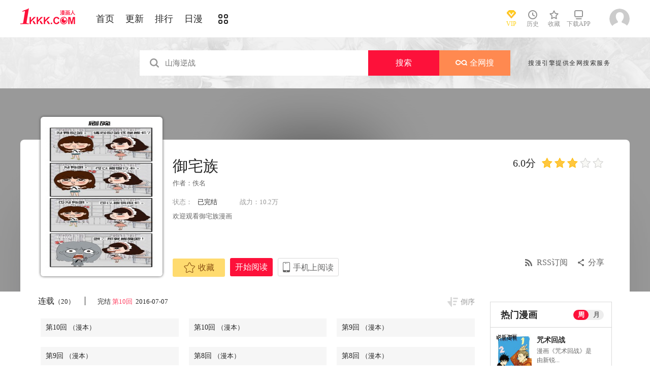

--- FILE ---
content_type: text/html; charset=utf-8
request_url: https://tel.1kkk.com/manhua24373/
body_size: 13236
content:
<!DOCTYPE html PUBLIC "-//W3C//DTD XHTML 1.0 Transitional//EN" "http://www.w3.org/TR/xhtml1/DTD/xhtml1-transitional.dtd">
<html xmlns="http://www.w3.org/1999/xhtml">
<head>
       <meta http-equiv="Content-Type" content="text/html; charset=utf-8" />
	<title>御宅族漫画_10已完结_在线漫画_极速漫画</title>
	<meta content="极速漫画提供御宅族漫画10在线阅读和第一时间更新，同时也提供御宅族10 情报、图透等信息，极速漫画是一个综合的御宅族在线漫画阅读网站。御宅族漫画简介：欢迎观看御宅族漫画 " name="Description" />
    <meta content="御宅族漫画,御宅族10,御宅族在线漫画" name="keywords" />
	<meta content="极速漫画:好漫画,为看漫画的人而生、1kkk.com" name="Author" />
    <!--[if lt IE 9]>
            <script src="https://css99tel.cdndm5.com/v202508200911/blue/js/html5shiv.min.js"></script>
    <script src="https://css99tel.cdndm5.com/v202508200911/blue/js/respond.min.js"></script>
    <![endif]-->
    <link rel="stylesheet" href="https://css99tel.cdndm5.com/v202508200911/blue/css/style.css">
    <link rel="stylesheet" href="https://css99tel.cdndm5.com/v202508200911/blue/css/userinfo-vendor.css">
    <link rel="stylesheet" href="https://css99tel.cdndm5.com/v202508200911/blue/css/dm5_style.css" />
    <link rel="stylesheet" href="https://css99tel.cdndm5.com/v202508200911/blue/css/account.css" />
    <link rel="shortcut icon" href="https://css99tel.cdndm5.com/v202508200911/blue/images/1kkk.ico" />
    <script src="https://css99tel.cdndm5.com/v202508200911/blue/js/vendor.js"></script>
    <script src="https://css99tel.cdndm5.com/v202508200911/blue/js/search.js"></script>
    <script src="https://css99tel.cdndm5.com/v202508200911/blue/js/login.js"></script>
    <script src="https://css99tel.cdndm5.com/v202508200911/blue/js/scripts.js"></script>
    <script src="https://css99tel.cdndm5.com/v202508200911/blue/js/jquery.cookie.js"></script>
    <script src="https://css99tel.cdndm5.com/v202508200911/blue/js/comics-dm5v3.js"></script>
    <script src="https://css99tel.cdndm5.com/v202508200911/blue/js/comm.js"></script>
    <script type="text/javascript">
        var isVip = false;    </script>
</head>
<body class="white">
    <!-- 页面头部 -->
    <header  class="header container-fluid ">
        <div class="container">
            <!-- 左侧logo -->
            <a href="/">
                <img class="header-logo" src="https://css99tel.cdndm5.com/v202508200911/blue/images/header-logo.png" />
            </a>
            <!-- 左侧菜单标题 -->
            <ul class="header-title">
                <li><a href="/" >首页</a></li>
                <li><a href="/manhua-new/" >更新</a></li>
                <li><a href="/manhua-rank/" >排行</a></li>
                <li><a href="/manhua-jp/"  >日漫</a></li>
                <li><a href="/manhua-list/" ><i class="icon icon-cat" style="font-size:19px;vertical-align: sub;"></i></a></li>
            </ul>
            <!-- 搜索栏 -->
            <div class="header-search">
            </div>
            <!-- 右侧菜单选项 -->
            <ul class="header-bar" >
                <li class="vip">
                    <a href="/vipindex/" >
                        <div class="header-vip"></div>
                        <p>VIP</p>
                    </a>
                </li>
                <li class="hover">
                    <a href="/comichistory/" data-isload="0" onmouseover="getreadhistorys(this)"target="_blank">
                        <i class="icon icon-clock"></i>
                        <p>历史</p>
                    </a>
                    <div class="hover-list">
                        <div class="block">
                            <p class="title">我看过的<a href="javascript:removereads(0);">清除记录</a></p>
                            <p class="login-title">登录后可同步云端阅读历史<a href="/login/" class="red">点击登录</a></p>
                            <ul>
                            </ul>
                            <a href="/comichistory/" class="bottom">全部历史(0)</a>
                        </div>
                        <div class="block">
                            <img src="https://css99tel.cdndm5.com/v202508200911/blue/images/readhistory-empty.png" />
                        </div>
                    </div>
                </li>
                <li class="hover">
                    <a href="/bookmarker/" data-isload="0" target="_blank">
                        <i class="icon icon-fav"></i>
                        <p>收藏</p>
                        <span class="red-sign"></span>
                    </a>
                </li>
                <li class="download">
                    <a href="/download/">
                        <i class="icon icon-down"></i>
                        <p>下载APP</p>
                    </a>
                </li>
            </ul>
            <!-- 登录头像 -->
            <div class="header_login hover">
                <a href="javascript:void(0);" class="js_header_login_btn">
                <img data-isload="0" class="header-avatar" src="https://css99tel.cdndm5.com/blue/images/mrtx.gif" ></a>
            </div>
        </div>
    </header>
    <div style="position: fixed;height: 100%;width: 100%;left: 0;top: 0;background-color: rgba(0,0,0,0.5);z-index:9999999999;display: none;" id="lb-win">
        <div class="lb-win-con" style="position:absolute;width: 100%;height: 100%;top: 0;left: 0;">
            <img src="https://css99tel.cdndm5.com/v202508200911/blue/images/1kkk_gift1.png" style="position: absolute;width: 100%;bottom: 0;left: 0;" onerror="$('#lb-win').hide();$('body').css('overflow', 'auto');" />
            <a href="javascript:void(0);" onclick="$('#lb-win').hide();$('body').css('overflow', 'auto');"><img src="https://css99tel.cdndm5.com/v202508200911/blue/images/top-lb-cross-pc.png" style="position: absolute;width: 3%;bottom: 0;right: 8.4%;margin-bottom: 36.2%;" /></a>
        </div>
    </div>
    <script type="text/javascript">
        function resizeLbWin(w, h){            if(window.innerHeight/window.innerWidth<h/w){                $('.lb-win-con').css('width', w*window.innerHeight/h + 'px');                $('.lb-win-con').css('left', (window.innerWidth-w*window.innerHeight/h)/2 + 'px');            }            else{                $('.lb-win-con').css('width', '100%');                $('.lb-win-con').css('left', '0px');            }        }        resizeLbWin(1440, 600);        $(window).resize(function(){            resizeLbWin(1440, 600);        });    </script>
    <div class="new-search-banner">
        <div class="container">
            <div class="new-search-input-form">
                <input id="txtKeywords" type="search" placeholder="山海逆战" data-default="山海逆战" value="" autocomplete="off" />
                <a id="btnSearch" class="new-search-input-form-btn-1" href="/search?title=山海逆战&language=1" target="_search" title="搜索">搜索</a>
                <a id="btnSoman" class="new-search-input-form-btn-2" href="https://www.hisoman.com/search.html?keyword=山海逆战" target="soman"><img src="https://css99tel.cdndm5.com/v202508200911/blue/images/soman.png" class="new-search-btn-logo" title="全网搜" />全网搜</a>
                <div class="new-search-list" style="display:none;">
                </div>
            </div>
            <p class="new-search-font">搜漫引擎提供全网搜索服务</p>
        </div>
    </div>
<link rel="stylesheet" href="https://css99tel.cdndm5.com/v202508200911/blue/css/share.css">
<link rel="stylesheet" href="https://css99tel.cdndm5.com/v202508200911/blue/css/jquery-ui-1.7.3.custom.css">
<script src="https://css99tel.cdndm5.com/v202508200911/blue/js/newyb.js"></script>
<script src="https://css99tel.cdndm5.com/v202508200911/blue/js/post.js" type="text/javascript"></script>
<script src="https://css99tel.cdndm5.com/v202508200911/blue/js/mh-detail.js"></script>
<script src="https://css99tel.cdndm5.com/v202508200911/blue/js/showcomic.js"></script>
<script type="text/javascript">
        var DM5_COMIC_TEMPLATE=1;        var DM5_COMIC_SORT=2;        var DM5_COMIC_MID=24373;        var DM5_COMIC_MNAME="御宅族";        var DM5_COMIC_URL="/manhua24373/";        var DM5_USERID=0;        var COMIC_MID=24373;        var DM5_PAGETYPE = 4;        var DM5_PAGEINDEX = 1;        var DM5_PAGEPCOUNT = 1;        var DM5_POSTCOUNT=0;        var DM5_LOADINGIMAGE='https://css99tel.cdndm5.com/v202508200911/blue/images/loading.gif';</script>
<style type="text/css">
    .index-right-float.bottom{bottom: 150px;margin-left: -670px;}</style>
<div class="">
    <section class="banner_detail">
        <div class="banner_border_bg">
            <img class="banner_detail_bg" src="https://mhfm9tel.cdndm5.com/25/24373/20160705150425_180x240.jpg" style="width: 100%;height:auto;filter: progid:DXImageTransform.Microsoft.Blur(PixelRadius=60, MakeShadow=false);">
        </div>
        <div class="banner_detail_form">
            <div class="cover">
                <img src="https://mhfm4tel.cdndm5.com/25/24373/20160705150425_450x600.jpg">
            </div>
            <div class="info">
                <p class="title">
                    御宅族                        <span class="right">
                            <span class="score">6.0分</span>
                            <span class="star active"></span>
                            <span class="star active"></span>
                            <span class="star active"></span>
                            <span class="star"></span>
                            <span class="star"></span>
                        </span>
                </p>
                <p class="subtitle">作者：<a href="/search?title=<%htmlurlencode(佚名)%>&language=1&f=2">佚名</a> </p>
                <p class="tip">
                    <span class="block">状态：<span>已完结</span></span>
                    <span class="block">战力：10.2万</span>
                </p>
                <p class="content" style="position: relative;overflow : hidden;text-overflow: ellipsis;display: -webkit-box;-webkit-box-orient: vertical;">欢迎观看御宅族漫画</p>
                <div class="bottom" style="position: absolute;width: 850px;bottom: 30px;">
                    <a href="javascript:void(0);" onclick="SetBookmarker(0,DM5_COMIC_MID,0,DM5_USERID)" class="btn-1 btn_collection" id="btn_collection24373" mid="24373"><i class="icon icon-fav2"></i>收藏</a>
                    <a href="/t317380/" title="第1回" class="btn-2">开始阅读</a>                    <a href="#" class="btn-3">
                        手机上阅读                        <span class="code" style="height: auto;padding-bottom: 10px;">
                            <img src="https://css99tel.cdndm5.com/v202508200911/blue/images/down-qrcode-2.png">
                            <p>扫码在手机上阅读</p>
                        </span>
                    </a>
                    <a id="share" href="javascript:void(0);" class="btn-4" onclick="$('#shareForm').toggle();">分享</a>
                    <a href="/rss.ashx?cid=24373" class="btn-5">RSS订阅</a>
                    <span id="shareForm" class="shareDetail">
                        <a href="http://service.weibo.com/share/share.php?url=https%3a%2f%2fwww.1kkk.com%2fmanhua24373%2f&title=%e5%be%a1%e5%ae%85%e6%97%8f|%e6%ac%a2%e8%bf%8e%e8%a7%82%e7%9c%8b%e5%be%a1%e5%ae%85%e6%97%8f%e6%bc%ab%e7%94%bb&pic=https://mhfm9tel.cdndm5.com/25/24373/20160705150425_180x240.jpg" target="_blank"><img src="http://css99tel.cdndm5.com/v202508200911/blue/images/new/detail_share_1.png" alt="微博"></a>
                        <a href="javascript:void(0);" onclick="$('.weixin_div').show();$('.mask').show();"><img src="http://css99tel.cdndm5.com/v202508200911/blue/images/new/detail_share_2.png" alt="微信"></a>
                        <a href="http://connect.qq.com/widget/shareqq/index.html?url=https%3a%2f%2fwww.1kkk.com%2fmanhua24373%2f&title=%e5%be%a1%e5%ae%85%e6%97%8f&summary=%e6%ac%a2%e8%bf%8e%e8%a7%82%e7%9c%8b%e5%be%a1%e5%ae%85%e6%97%8f%e6%bc%ab%e7%94%bb&pics=https://mhfm9tel.cdndm5.com/25/24373/20160705150425_180x240.jpg" target="_blank"><img src="http://css99tel.cdndm5.com/v202508200911/blue/images/new/detail_share_3.png" alt="QQ"></a>
                        <a href="http://www.douban.com/recommend/?url=https%3a%2f%2fwww.1kkk.com%2fmanhua24373%2f&title=%e5%be%a1%e5%ae%85%e6%97%8f" target="_blank"><img src="http://css99tel.cdndm5.com/v202508200911/blue/images/new/detail_share_4.png" alt="豆瓣"></a>
                        <span></span>
                        <em></em>
                    </span>
                </div>
            </div>
            <div style="clear: both;"></div>
        </div>
    </section>
</div>
<div class="view-comment" style="position:relative;">
    <div class="container">
        <div class="view-comment-sub">
                    <div class="sub-manga">
                        <div class="top">热门漫画<span class="select"><a href="javascript:void(0);" onmouseover="$('.sub-manga .top a').removeClass('active');$(this).addClass('active');$('#sub-manga-2').hide();$('#sub-manga-1').show();" class="active">周</a><a href="javascript:void(0);" onmouseover="$('.sub-manga .top a').removeClass('active');$(this).addClass('active');$('#sub-manga-1').hide();$('#sub-manga-2').show();">月</a></span></div>
                        <ul class="list" id="sub-manga-1">
                            <li>
                                <div class="cover">
                                    <a href="/manhua41957/" title="咒术回战"><img src="https://mhfm5tel.cdndm5.com/42/41957/20190701151032_130x174_11.jpg"></a>
                                </div>
                                <div class="info">
                                    <p class="title"><a href="/manhua41957/" title="咒术回战">咒术回战</a></p>
                                    <p class="subtitle-new">
                                        漫画《咒术回战》是由新锐...                                    </p>
                                    <p class="tip">
                                        <span>评分:</span><span class="mh-star-line star-4"></span>
                                    </p>
                                </div>
                            </li>
                            <li>
                                <div class="cover">
                                    <a href="/manhua74167/" title="在地下城差點被信任的伙伴殺掉，卻靠恩惠「無限轉蛋」獲得了Lv9999的伙伴們，於是向前隊友和世界復仇&對他們說「死好」!"><img src="https://mhfm8tel.cdndm5.com/75/74167/20211218103817_130x174_18.jpg"></a>
                                </div>
                                <div class="info">
                                    <p class="title"><a href="/manhua74167/" title="在地下城差點被信任的伙伴殺掉，卻靠恩惠「無限轉蛋」獲得了Lv9999的伙伴們，於是向前隊友和世界復仇&對他們說「死好」!">在地下城差點被信任的伙伴殺掉，卻靠恩惠「無限轉蛋」獲得了Lv9999的伙伴們，於是向前隊友和世界復仇&對他們說「死好」!</a></p>
                                    <p class="subtitle-new">
                                        在地下城差點被信任的伙伴...                                    </p>
                                    <p class="tip">
                                        <span>评分:</span><span class="mh-star-line star-4"></span>
                                    </p>
                                </div>
                            </li>
                            <li>
                                <div class="cover">
                                    <a href="/manhua432/" title="海贼王"><img src="https://mhfm7tel.cdndm5.com/1/432/20190719155618_130x174_12.jpeg"></a>
                                </div>
                                <div class="info">
                                    <p class="title"><a href="/manhua432/" title="海贼王">海贼王</a></p>
                                    <p class="subtitle-new">
                                        相传22年前，在一个童话般...                                    </p>
                                    <p class="tip">
                                        <span>评分:</span><span class="mh-star-line star-5"></span>
                                    </p>
                                </div>
                            </li>
                            <li>
                                <div class="cover">
                                    <a href="/manhua63613/" title="地狱模式～喜欢速通游戏的玩家在废设定异世界无双"><img src="https://mhfm5tel.cdndm5.com/64/63613/20260128142006_130x174_15.jpg"></a>
                                </div>
                                <div class="info">
                                    <p class="title"><a href="/manhua63613/" title="地狱模式～喜欢速通游戏的玩家在废设定异世界无双">地狱模式～喜欢速通游戏的玩家在废设定异世界无双</a></p>
                                    <p class="subtitle-new">
                                        日本小说网站「成为小说家...                                    </p>
                                    <p class="tip">
                                        <span>评分:</span><span class="mh-star-line star-4"></span>
                                    </p>
                                </div>
                            </li>
                            <li>
                                <div class="cover">
                                    <a href="/manhua6746/" title="王者天下"><img src="https://mhfm4tel.cdndm5.com/7/6746/20190222150526_130x174_15.jpg"></a>
                                </div>
                                <div class="info">
                                    <p class="title"><a href="/manhua6746/" title="王者天下">王者天下</a></p>
                                    <p class="subtitle-new">
                                        王者天下漫画 ，王者天下漫...                                    </p>
                                    <p class="tip">
                                        <span>评分:</span><span class="mh-star-line star-5"></span>
                                    </p>
                                </div>
                            </li>
                            <li>
                                <div class="cover">
                                    <a href="/manhua70948/" title="现在多闻君是哪一面"><img src="https://mhfm7tel.cdndm5.com/71/70948/20210807110907_130x174_14.jpg"></a>
                                </div>
                                <div class="info">
                                    <p class="title"><a href="/manhua70948/" title="现在多闻君是哪一面">现在多闻君是哪一面</a></p>
                                    <p class="subtitle-new">
                                        关于我为了存钱供奉本命而...                                    </p>
                                    <p class="tip">
                                        <span>评分:</span><span class="mh-star-line star-4"></span>
                                    </p>
                                </div>
                            </li>
                            <li>
                                <div class="cover">
                                    <a href="/manhua92242/" title="咒术回战≡"><img src="https://mhfm5tel.cdndm5.com/93/92242/20250914101718_130x174_15.jpg"></a>
                                </div>
                                <div class="info">
                                    <p class="title"><a href="/manhua92242/" title="咒术回战≡">咒术回战≡</a></p>
                                    <p class="subtitle-new">
                                        咒术本篇完结後，发生在208...                                    </p>
                                    <p class="tip">
                                        <span>评分:</span><span class="mh-star-line star-3"></span>
                                    </p>
                                </div>
                            </li>
                            <li>
                                <div class="cover">
                                    <a href="/manhua61512/" title="香格里拉·弗陇提亚~屎作猎人向神作发起挑战~"><img src="https://mhfm6tel.cdndm5.com/62/61512/20220414102028_130x174_15.jpg"></a>
                                </div>
                                <div class="info">
                                    <p class="title"><a href="/manhua61512/" title="香格里拉·弗陇提亚~屎作猎人向神作发起挑战~">香格里拉·弗陇提亚~屎作猎人向神作发起挑战~</a></p>
                                    <p class="subtitle-new">
                                        BUG使人获得锻炼，延迟使人...                                    </p>
                                    <p class="tip">
                                        <span>评分:</span><span class="mh-star-line star-4"></span>
                                    </p>
                                </div>
                            </li>
                            <li>
                                <div class="cover">
                                    <a href="/manhua10684/" title="一拳超人"><img src="https://mhfm8tel.cdndm5.com/11/10684/20180919203310_130x174_15.jpg"></a>
                                </div>
                                <div class="info">
                                    <p class="title"><a href="/manhua10684/" title="一拳超人">一拳超人</a></p>
                                    <p class="subtitle-new">
                                        主人公埼玉原本是一名整日...                                    </p>
                                    <p class="tip">
                                        <span>评分:</span><span class="mh-star-line star-5"></span>
                                    </p>
                                </div>
                            </li>
                            <li>
                                <div class="cover">
                                    <a href="/manhua64648/" title="坂本 DAYS"><img src="https://mhfm1tel.cdndm5.com/65/64648/20201126095917_130x174_14.jpg"></a>
                                </div>
                                <div class="info">
                                    <p class="title"><a href="/manhua64648/" title="坂本 DAYS">坂本 DAYS</a></p>
                                    <p class="subtitle-new">
                                        看似平平无奇的商店老板，...                                    </p>
                                    <p class="tip">
                                        <span>评分:</span><span class="mh-star-line star-4"></span>
                                    </p>
                                </div>
                            </li>
                        </ul>
                        <ul class="list" id="sub-manga-2" style="display:none;">
                            <li>
                                <div class="cover">
                                    <a href="/manhua41957/" title="咒术回战"><img src="https://mhfm5tel.cdndm5.com/42/41957/20190701151032_130x174_11.jpg"></a>
                                </div>
                                <div class="info">
                                    <p class="title"><a href="/manhua41957/" title="咒术回战">咒术回战</a></p>
                                    <p class="subtitle-new">
                                        漫画《咒术回战》是由新锐...                                    </p>
                                    <p class="tip">
                                        <span>评分:</span><span class="mh-star-line star-4"></span>
                                    </p>
                                </div>
                            </li>
                            <li>
                                <div class="cover">
                                    <a href="/manhua432/" title="海贼王"><img src="https://mhfm7tel.cdndm5.com/1/432/20190719155618_130x174_12.jpeg"></a>
                                </div>
                                <div class="info">
                                    <p class="title"><a href="/manhua432/" title="海贼王">海贼王</a></p>
                                    <p class="subtitle-new">
                                        相传22年前，在一个童话般...                                    </p>
                                    <p class="tip">
                                        <span>评分:</span><span class="mh-star-line star-5"></span>
                                    </p>
                                </div>
                            </li>
                            <li>
                                <div class="cover">
                                    <a href="/manhua63613/" title="地狱模式～喜欢速通游戏的玩家在废设定异世界无双"><img src="https://mhfm5tel.cdndm5.com/64/63613/20260128142006_130x174_15.jpg"></a>
                                </div>
                                <div class="info">
                                    <p class="title"><a href="/manhua63613/" title="地狱模式～喜欢速通游戏的玩家在废设定异世界无双">地狱模式～喜欢速通游戏的玩家在废设定异世界无双</a></p>
                                    <p class="subtitle-new">
                                        日本小说网站「成为小说家...                                    </p>
                                    <p class="tip">
                                        <span>评分:</span><span class="mh-star-line star-4"></span>
                                    </p>
                                </div>
                            </li>
                            <li>
                                <div class="cover">
                                    <a href="/manhua16678/" title="彼岸岛48天后"><img src="https://mhfm1tel.cdndm5.com/17/16678/20141105140600_130x174_15.jpg"></a>
                                </div>
                                <div class="info">
                                    <p class="title"><a href="/manhua16678/" title="彼岸岛48天后">彼岸岛48天后</a></p>
                                    <p class="subtitle-new">
                                        彼岸岛48天后漫画 ，传说有...                                    </p>
                                    <p class="tip">
                                        <span>评分:</span><span class="mh-star-line star-4"></span>
                                    </p>
                                </div>
                            </li>
                            <li>
                                <div class="cover">
                                    <a href="/manhua61512/" title="香格里拉·弗陇提亚~屎作猎人向神作发起挑战~"><img src="https://mhfm6tel.cdndm5.com/62/61512/20220414102028_130x174_15.jpg"></a>
                                </div>
                                <div class="info">
                                    <p class="title"><a href="/manhua61512/" title="香格里拉·弗陇提亚~屎作猎人向神作发起挑战~">香格里拉·弗陇提亚~屎作猎人向神作发起挑战~</a></p>
                                    <p class="subtitle-new">
                                        BUG使人获得锻炼，延迟使人...                                    </p>
                                    <p class="tip">
                                        <span>评分:</span><span class="mh-star-line star-4"></span>
                                    </p>
                                </div>
                            </li>
                            <li>
                                <div class="cover">
                                    <a href="/manhua70948/" title="现在多闻君是哪一面"><img src="https://mhfm7tel.cdndm5.com/71/70948/20210807110907_130x174_14.jpg"></a>
                                </div>
                                <div class="info">
                                    <p class="title"><a href="/manhua70948/" title="现在多闻君是哪一面">现在多闻君是哪一面</a></p>
                                    <p class="subtitle-new">
                                        关于我为了存钱供奉本命而...                                    </p>
                                    <p class="tip">
                                        <span>评分:</span><span class="mh-star-line star-4"></span>
                                    </p>
                                </div>
                            </li>
                            <li>
                                <div class="cover">
                                    <a href="/manhua64648/" title="坂本 DAYS"><img src="https://mhfm1tel.cdndm5.com/65/64648/20201126095917_130x174_14.jpg"></a>
                                </div>
                                <div class="info">
                                    <p class="title"><a href="/manhua64648/" title="坂本 DAYS">坂本 DAYS</a></p>
                                    <p class="subtitle-new">
                                        看似平平无奇的商店老板，...                                    </p>
                                    <p class="tip">
                                        <span>评分:</span><span class="mh-star-line star-4"></span>
                                    </p>
                                </div>
                            </li>
                            <li>
                                <div class="cover">
                                    <a href="/manhua92242/" title="咒术回战≡"><img src="https://mhfm5tel.cdndm5.com/93/92242/20250914101718_130x174_15.jpg"></a>
                                </div>
                                <div class="info">
                                    <p class="title"><a href="/manhua92242/" title="咒术回战≡">咒术回战≡</a></p>
                                    <p class="subtitle-new">
                                        咒术本篇完结後，发生在208...                                    </p>
                                    <p class="tip">
                                        <span>评分:</span><span class="mh-star-line star-3"></span>
                                    </p>
                                </div>
                            </li>
                            <li>
                                <div class="cover">
                                    <a href="/manhua74167/" title="在地下城差點被信任的伙伴殺掉，卻靠恩惠「無限轉蛋」獲得了Lv9999的伙伴們，於是向前隊友和世界復仇&對他們說「死好」!"><img src="https://mhfm8tel.cdndm5.com/75/74167/20211218103817_130x174_18.jpg"></a>
                                </div>
                                <div class="info">
                                    <p class="title"><a href="/manhua74167/" title="在地下城差點被信任的伙伴殺掉，卻靠恩惠「無限轉蛋」獲得了Lv9999的伙伴們，於是向前隊友和世界復仇&對他們說「死好」!">在地下城差點被信任的伙伴殺掉，卻靠恩惠「無限轉蛋」獲得了Lv9999的伙伴們，於是向前隊友和世界復仇&對他們說「死好」!</a></p>
                                    <p class="subtitle-new">
                                        在地下城差點被信任的伙伴...                                    </p>
                                    <p class="tip">
                                        <span>评分:</span><span class="mh-star-line star-4"></span>
                                    </p>
                                </div>
                            </li>
                            <li>
                                <div class="cover">
                                    <a href="/manhua73225/" title="花薰凛然"><img src="https://mhfm3tel.cdndm5.com/74/73225/20211106141801_130x174_9.jpg"></a>
                                </div>
                                <div class="info">
                                    <p class="title"><a href="/manhua73225/" title="花薰凛然">花薰凛然</a></p>
                                    <p class="subtitle-new">
                                        在某个地方，有两个相邻的...                                    </p>
                                    <p class="tip">
                                        <span>评分:</span><span class="mh-star-line star-4"></span>
                                    </p>
                                </div>
                            </li>
                        </ul>
                    </div>
                    <div class="sub-manga">
                        <div class="top">最近更新</div>
                        <ul class="list">
                            <li>
                                <div class="cover">
                                    <a href="/manhua93139/" title="大小姐风迷宫实况不知名主播、将狠活流主播暴打后竟火爆全网成为传说"><img src="https://mhfm2tel.cdndm5.com/94/93139/20251120090204_180x240_24.jpg"></a>
                                </div>
                                <div class="info">
                                    <p class="title"><a href="/manhua93139/" title="大小姐风迷宫实况不知名主播、将狠活流主播暴打后竟火爆全网成为传说">大小姐风迷宫实况不知名主播、将狠活流主播暴打后竟火爆全网成为传说</a></p>
                                    <p class="subtitle-new">
                                        自迷宫降临全球已过去数十...                                    </p>
                                    <p class="tip">
                                        <span>评分:</span><span class="mh-star-line star-3"></span>
                                    </p>
                                </div>
                            </li>
                            <li>
                                <div class="cover">
                                    <a href="/manhua94636/" title="同班的阴角作为男友天赋过於出众"><img src="https://mhfm3tel.cdndm5.com/95/94636/20260203183747_180x240_21.jpg"></a>
                                </div>
                                <div class="info">
                                    <p class="title"><a href="/manhua94636/" title="同班的阴角作为男友天赋过於出众">同班的阴角作为男友天赋过於出众</a></p>
                                    <p class="subtitle-new">
                                        惨遭首任男友拉黑分手

...                                    </p>
                                    <p class="tip">
                                        <span>评分:</span><span class="mh-star-line star-1"></span>
                                    </p>
                                </div>
                            </li>
                            <li>
                                <div class="cover">
                                    <a href="/manhua89962/" title="小火龙与朋友们"><img src="https://mhfm4tel.cdndm5.com/90/89962/20250418204617_180x240_10.jpg"></a>
                                </div>
                                <div class="info">
                                    <p class="title"><a href="/manhua89962/" title="小火龙与朋友们">小火龙与朋友们</a></p>
                                    <p class="subtitle-new">
                                        关於三个宝可梦好朋友的生...                                    </p>
                                    <p class="tip">
                                        <span>评分:</span><span class="mh-star-line star-3"></span>
                                    </p>
                                </div>
                            </li>
                            <li>
                                <div class="cover">
                                    <a href="/manhua17553/" title="夜魔侠v2"><img src="https://mhfm4tel.cdndm5.com/18/17553/20150308134631_180x240_33.jpg"></a>
                                </div>
                                <div class="info">
                                    <p class="title"><a href="/manhua17553/" title="夜魔侠v2">夜魔侠v2</a></p>
                                    <p class="subtitle-new">
                                        夜魔侠v2漫画 ，夜魔侠是Ma...                                    </p>
                                    <p class="tip">
                                        <span>评分:</span><span class="mh-star-line star-3"></span>
                                    </p>
                                </div>
                            </li>
                            <li>
                                <div class="cover">
                                    <a href="/manhua93729/" title="于是魔法使诺伊伽蕾涅在百年后成为了新娘"><img src="https://mhfm3tel.cdndm5.com/94/93729/20251215135311_180x240_20.jpg"></a>
                                </div>
                                <div class="info">
                                    <p class="title"><a href="/manhua93729/" title="于是魔法使诺伊伽蕾涅在百年后成为了新娘">于是魔法使诺伊伽蕾涅在百年后成为了新娘</a></p>
                                    <p class="subtitle-new">
                                        离群索居的魔法使诺伊受人...                                    </p>
                                    <p class="tip">
                                        <span>评分:</span><span class="mh-star-line star-2"></span>
                                    </p>
                                </div>
                            </li>
                            <li>
                                <div class="cover">
                                    <a href="/manhua92831/" title="班里的大帅哥和土气小透明组乐队的故事"><img src="https://mhfm7tel.cdndm5.com/93/92831/20251106093241_180x240_26.jpg"></a>
                                </div>
                                <div class="info">
                                    <p class="title"><a href="/manhua92831/" title="班里的大帅哥和土气小透明组乐队的故事">班里的大帅哥和土气小透明组乐队的故事</a></p>
                                    <p class="subtitle-new">
                                        又是一部DK来袭！
这是老...                                    </p>
                                    <p class="tip">
                                        <span>评分:</span><span class="mh-star-line star-2"></span>
                                    </p>
                                </div>
                            </li>
                            <li>
                                <div class="cover">
                                    <a href="/manhua87452/" title="软饭人渣小花想要去死"><img src="https://mhfm8tel.cdndm5.com/88/87452/20241205114549_180x240_21.jpg"></a>
                                </div>
                                <div class="info">
                                    <p class="title"><a href="/manhua87452/" title="软饭人渣小花想要去死">软饭人渣小花想要去死</a></p>
                                    <p class="subtitle-new">
                                        吉野已经在社会上待了两年...                                    </p>
                                    <p class="tip">
                                        <span>评分:</span><span class="mh-star-line star-3"></span>
                                    </p>
                                </div>
                            </li>
                        </ul>
                    </div>
        </div>
        <div class="left-bar">
                <div id="tempc">
                    <div class="detail-list-title">
                        <a href="javascript:void(0);" onclick="titleSelect(this, 'detail-list-select', 'detail-list-select-1');" class="block ">连载<span>（20）</span></a>
                        <span class="s">完结<span>&nbsp;<a href="/t317418/" title="御宅族 第10回" style="color:#ff3f60;" target="_blank">第10回 </a>&nbsp;2016-07-07 </span></span>
                        <a href="javascript:void(0);" onclick="sortBtnClick(this);" class="order desc inverted">倒序</a>
                    </div>
                                <div id="chapterlistload">
                                    <ul class="view-win-list detail-list-select" id="detail-list-select-1">
                                            <li>
                                                <a href="/t317418/" title="" target="_blank" >第10回                     <span>（漫本）</span>
                 </a>                                            </li>
                                            <li>
                                                <a href="/t317398/" title="" target="_blank" >第10回                     <span>（漫本）</span>
                 </a>                                            </li>
                                            <li>
                                                <a href="/t317396/" title="" target="_blank" >第9回                     <span>（漫本）</span>
                 </a>                                            </li>
                                            <li>
                                                <a href="/t317416/" title="" target="_blank" >第9回                     <span>（漫本）</span>
                 </a>                                            </li>
                                            <li>
                                                <a href="/t317414/" title="" target="_blank" >第8回                     <span>（漫本）</span>
                 </a>                                            </li>
                                            <li>
                                                <a href="/t317394/" title="" target="_blank" >第8回                     <span>（漫本）</span>
                 </a>                                            </li>
                                            <li>
                                                <a href="/t317392/" title="" target="_blank" >第7回                     <span>（漫本）</span>
                 </a>                                            </li>
                                            <li>
                                                <a href="/t317412/" title="" target="_blank" >第7回                     <span>（漫本）</span>
                 </a>                                            </li>
                                            <li>
                                                <a href="/t317410/" title="" target="_blank" >第6回                     <span>（漫本）</span>
                 </a>                                            </li>
                                            <li>
                                                <a href="/t317390/" title="" target="_blank" >第6回                     <span>（漫本）</span>
                 </a>                                            </li>
                                            <li>
                                                <a href="/t317388/" title="" target="_blank" >第5回                     <span>（漫本）</span>
                 </a>                                            </li>
                                            <li>
                                                <a href="/t317408/" title="" target="_blank" >第5回                     <span>（漫本）</span>
                 </a>                                            </li>
                                            <li>
                                                <a href="/t317406/" title="" target="_blank" >第4回                     <span>（漫本）</span>
                 </a>                                            </li>
                                            <li>
                                                <a href="/t317386/" title="" target="_blank" >第4回                     <span>（漫本）</span>
                 </a>                                            </li>
                                            <li>
                                                <a href="/t317384/" title="" target="_blank" >第3回                     <span>（漫本）</span>
                 </a>                                            </li>
                                            <li>
                                                <a href="/t317404/" title="" target="_blank" >第3回                     <span>（漫本）</span>
                 </a>                                            </li>
                                            <li>
                                                <a href="/t317402/" title="" target="_blank" >第2回                     <span>（漫本）</span>
                 </a>                                            </li>
                                            <li>
                                                <a href="/t317382/" title="" target="_blank" >第2回                     <span>（漫本）</span>
                 </a>                                            </li>
                                            <li>
                                                <a href="/t317380/" title="" target="_blank" >第1回                     <span>（漫本）</span>
                 </a>                                            </li>
                                            <li>
                                                <a href="/t317400/" title="" target="_blank" >第1回                     <span>（漫本）</span>
                 </a>                                            </li>
                                    </ul>
                                    <a href="javascript:void(0);" onclick="charpterMore(this);" class="detail-more">展开全部章节</a>
                                </div>
                </div>
               <script type="text/javascript">setMoreBtn();</script>
                    <div class="index-title">
                        <h2>看过《御宅族》的人还看过</h2>
                    </div>
                    <div class="index-manga">
                        <ul class="mh-list col7">
                            <li>
                                <div class="mh-item">
                                    <p class="mh-cover "                                       style="background-image: url(https://mhfm5tel.cdndm5.com/4/3097/20201223153801_130x174_9.jpg)">
                                    </p>
                                    <div class="mh-item-detali">
                                        <h2 class="title"><a href="/manhua3097/" title="御宅族少女">御宅族少女</a></h2>
                                        <p class="zl">宅女的生活咯~~~大家自己看吧.</p>
                                        <p class="chapter"><span>完结</span><a href="/vol4-1092244/" title="御宅族少女 第4卷" target="_blank">第4卷 </a></p>
                                    </div>
                                    <div class="mh-tip-wrap">
                                        <div class="mh-item-tip">
                                            <a href="/manhua3097/" title="御宅族少女">
                                                <p class="mh-cover tip"                                                   style="background-image: url(https://mhfm5tel.cdndm5.com/4/3097/20201223153801_130x174_9.jpg)">
                                                </p>
                                            </a>
                                            <div class="mh-item-tip-detali">
                                                <h2 class="title">
                                                    <a href="/manhua3097/" title="御宅族少女">御宅族少女</a>
                                                    <span class="mh-star star-3"></span>
                                                </h2>
                                                <p class="author"><span>作者：</span><span><a href="/search?title=%e5%b1%b1%e5%90%8d%e6%b2%a2%e6%b9%96&language=1&f=2" target="_blank">山名沢湖</a></span></p>
                                                <p class="chapter"><span>完结</span><a href="/vol4-1092244/" title="御宅族少女 第4卷" target="_blank">第4卷 </a></p>
                                                <div class="desc">
                                                    宅女的生活咯~~~大家自己看吧.                                                </div>
                                                <p><a class="btn" href="/vol4-1092244/" title="御宅族少女 第4卷" onclick="GetFirstChapterUrl(3097,this)">开始阅读</a></p>
                                            </div>
                                        </div>
                                    </div>
                                </div>
                            </li>
                            <li>
                                <div class="mh-item">
                                    <p class="mh-cover "                                       style="background-image: url(https://mhfm9tel.cdndm5.com/15/14720/14720_c.jpg)">
                                    </p>
                                    <div class="mh-item-detali">
                                        <h2 class="title"><a href="/manhua14720/" title="御宅男友">御宅男友</a></h2>
                                        <p class="zl">御宅男友漫画 ，数学白痴的我向数学达人请教，不作死就不会...</p>
                                        <p class="chapter"><span>最新</span><a href="/ch6-162525/" title="御宅男友 第6话" target="_blank">第6话 </a></p>
                                    </div>
                                    <div class="mh-tip-wrap">
                                        <div class="mh-item-tip">
                                            <a href="/manhua14720/" title="御宅男友">
                                                <p class="mh-cover tip"                                                   style="background-image: url(https://mhfm9tel.cdndm5.com/15/14720/14720_c.jpg)">
                                                </p>
                                            </a>
                                            <div class="mh-item-tip-detali">
                                                <h2 class="title">
                                                    <a href="/manhua14720/" title="御宅男友">御宅男友</a>
                                                    <span class="mh-star star-3"></span>
                                                </h2>
                                                <p class="author"><span>作者：</span><span><a href="/search?title=%e3%82%a2%e3%82%ab%e3%82%aa%e3%83%a2%e3%83%88%e3%82%b3&language=1&f=2" target="_blank">アカオモトコ</a></span></p>
                                                <p class="chapter"><span>最新</span><a href="/ch6-162525/" title="御宅男友 第6话" target="_blank">第6话 </a></p>
                                                <div class="desc">
                                                    御宅男友漫画 ，数学白痴的我向数学达人请教，不作死就不会...                                                </div>
                                                <p><a class="btn" href="/ch6-162525/" title="御宅男友 第6话" onclick="GetFirstChapterUrl(14720,this)">开始阅读</a></p>
                                            </div>
                                        </div>
                                    </div>
                                </div>
                            </li>
                            <li>
                                <div class="mh-item">
                                    <p class="mh-cover "                                       style="background-image: url(https://mhfm4tel.cdndm5.com/34/33168/20161011092634_130x174.jpg)">
                                    </p>
                                    <div class="mh-item-detali">
                                        <h2 class="title"><a href="/manhua33168/" title="搞笑御宅">搞笑御宅</a></h2>
                                        <p class="zl">欢迎观看搞笑御宅漫画</p>
                                        <p class="chapter"><span>完结</span><a href="/t419298/" title="搞笑御宅 第1回" target="_blank">第1回 </a></p>
                                    </div>
                                    <div class="mh-tip-wrap">
                                        <div class="mh-item-tip">
                                            <a href="/manhua33168/" title="搞笑御宅">
                                                <p class="mh-cover tip"                                                   style="background-image: url(https://mhfm4tel.cdndm5.com/34/33168/20161011092634_130x174.jpg)">
                                                </p>
                                            </a>
                                            <div class="mh-item-tip-detali">
                                                <h2 class="title">
                                                    <a href="/manhua33168/" title="搞笑御宅">搞笑御宅</a>
                                                    <span class="mh-star star-2"></span>
                                                </h2>
                                                <p class="author"><span>作者：</span><span><a href="/search?title=%e4%bd%9a%e5%90%8d&language=1&f=2" target="_blank">佚名</a></span></p>
                                                <p class="chapter"><span>完结</span><a href="/t419298/" title="搞笑御宅 第1回" target="_blank">第1回 </a></p>
                                                <div class="desc">
                                                    欢迎观看搞笑御宅漫画                                                </div>
                                                <p><a class="btn" href="/t419298/" title="搞笑御宅 第1回" onclick="GetFirstChapterUrl(33168,this)">开始阅读</a></p>
                                            </div>
                                        </div>
                                    </div>
                                </div>
                            </li>
                            <li>
                                <div class="mh-item">
                                    <p class="mh-cover "                                       style="background-image: url(https://mhfm3tel.cdndm5.com/18/17297/20150126110633_130x174_15.jpg)">
                                    </p>
                                    <div class="mh-item-detali">
                                        <h2 class="title"><a href="/manhua17297/" title="御宅新娘">御宅新娘</a></h2>
                                        <p class="zl">御宅新娘的新婚生活充满了妄想和状况！？为了回应大家的好...</p>
                                        <p class="chapter"><span>完结</span><a href="/other1061670/" title="后记" target="_blank">后记 </a></p>
                                    </div>
                                    <div class="mh-tip-wrap">
                                        <div class="mh-item-tip">
                                            <a href="/manhua17297/" title="御宅新娘">
                                                <p class="mh-cover tip"                                                   style="background-image: url(https://mhfm3tel.cdndm5.com/18/17297/20150126110633_130x174_15.jpg)">
                                                </p>
                                            </a>
                                            <div class="mh-item-tip-detali">
                                                <h2 class="title">
                                                    <a href="/manhua17297/" title="御宅新娘">御宅新娘</a>
                                                    <span class="mh-star star-3"></span>
                                                </h2>
                                                <p class="author"><span>作者：</span><span><a href="/search?title=%e9%a3%8e%e9%97%b4%e7%bb%ab%e6%9c%aa&language=1&f=2" target="_blank">风间绫未</a></span></p>
                                                <p class="chapter"><span>完结</span><a href="/other1061670/" title="后记" target="_blank">后记 </a></p>
                                                <div class="desc">
                                                    御宅新娘的新婚生活充满了妄想和状况！？为了回应大家的好...                                                </div>
                                                <p><a class="btn" href="/other1061670/" title="后记" onclick="GetFirstChapterUrl(17297,this)">开始阅读</a></p>
                                            </div>
                                        </div>
                                    </div>
                                </div>
                            </li>
                            <li>
                                <div class="mh-item">
                                    <p class="mh-cover "                                       style="background-image: url(https://mhfm4tel.cdndm5.com/34/33169/20161011092637_130x174.jpg)">
                                    </p>
                                    <div class="mh-item-detali">
                                        <h2 class="title"><a href="/manhua33169/" title="搞笑御宅族之朝三暮四">搞笑御宅族之朝三暮四</a></h2>
                                        <p class="zl">欢迎观看搞笑御宅族之朝三暮四漫画</p>
                                        <p class="chapter"><span>完结</span><a href="/t419302/" title="搞笑御宅族之朝三暮四 第1回" target="_blank">第1回 </a></p>
                                    </div>
                                    <div class="mh-tip-wrap">
                                        <div class="mh-item-tip">
                                            <a href="/manhua33169/" title="搞笑御宅族之朝三暮四">
                                                <p class="mh-cover tip"                                                   style="background-image: url(https://mhfm4tel.cdndm5.com/34/33169/20161011092637_130x174.jpg)">
                                                </p>
                                            </a>
                                            <div class="mh-item-tip-detali">
                                                <h2 class="title">
                                                    <a href="/manhua33169/" title="搞笑御宅族之朝三暮四">搞笑御宅族之朝三暮四</a>
                                                    <span class="mh-star star-3"></span>
                                                </h2>
                                                <p class="author"><span>作者：</span><span><a href="/search?title=%e4%bd%9a%e5%90%8d&language=1&f=2" target="_blank">佚名</a></span></p>
                                                <p class="chapter"><span>完结</span><a href="/t419302/" title="搞笑御宅族之朝三暮四 第1回" target="_blank">第1回 </a></p>
                                                <div class="desc">
                                                    欢迎观看搞笑御宅族之朝三暮四漫画                                                </div>
                                                <p><a class="btn" href="/t419302/" title="搞笑御宅族之朝三暮四 第1回" onclick="GetFirstChapterUrl(33169,this)">开始阅读</a></p>
                                            </div>
                                        </div>
                                    </div>
                                </div>
                            </li>
                        </ul>
                    </div>
        </div>
        <div class="view-comment-main" style="margin-top:5px;">
            <div class="top">
                <a href="javascript:void(0);" id="btnnewposts"><span class="active">全部评论</span></a>
                <span class="s commentcount">(共有0条评论)</span>
                <a href="javascript:void(0);" id="btnhotposts"><span>最热评论</span></a>
                <div class="page bottom-page">
                </div>
            </div>
            <ul class="list">
                <li class="solid">
                    <div class="cover"><img src="https://css99tel.cdndm5.com/blue/images/mrtx.gif"></div>
                    <div class="info">
                        <form action="" name="formpl" id="formpl" method="post" class="postForm">
                            <textarea class="comment-input js_max_text_length" placeholder="我来说两句..."></textarea>
                            <p class="comment-item">
                                <span class="right">
                                    <span>请您文明上网，理性发言，注意文明用语</span><span class="red"></span><span></span><a href="javascript:void(0);" onclick="$('#formpl').submit();" class="btn commentbtn" data-isenable="1">发表评论</a>
                                </span>
                            </p>
                        </form>
                    </div>
                </li>
                <li>
                    <ul class="postlist"></ul>
                </li>
            </ul>
            <img src="https://css99tel.cdndm5.com/v202508200911/blue/images/noComments.png" style="display: block;margin: 30px auto;" class="nocomments" />
            <div class="bottom-bar footer-bar" style="display:none;">
                <div class="bottom-page">
                </div>
            </div>
        </div>
    </div>
</div>
<!--微信分享-->
<div class="mask"></div>
<div class="weixin_div">
    <img class="weixin_bak" src="https://css99tel.cdndm5.com/v202508200911/blue/images/new/weixin.png">
    <img class="weixin_code" src="/qrc.ashx?codetext=https%3a%2f%2fwww.1kkk.com%2fmanhua24373%2f" width="155" height="151">
    <a href="javascript:void(0);" onclick="$('.weixin_div').hide();$('.mask').hide();"><img class="weixin_cross" src="http://css99tel.cdndm5.com/v202508200911/blue/images/new/weixin_cross.png"></a>
</div>
<script type="text/javascript">
    $(window).scroll(function(){        if($(window).scrollTop() + $(window).height() > $('.view-comment').offset().top + $('.view-comment-sub').height() + 20){            $('.view-comment-sub').css({'position': 'fixed','left': '50%','margin-left': '325px','bottom': '20px'});            if($(window).scrollTop() + $(window).height() > $(document).height() - $('footer').height() - 105){                $('.view-comment-sub').css('position','absolute');                $('.view-comment').css('min-height',$('.view-comment-sub').height() + 'px');            }        }else{            $('.view-comment-sub').css({'position': 'relative','left': '0','margin-left': '0','bottom': '0'});        }    });</script>
<div id="ui-dialog" class="ui-dialog ui-widget ui-widget-content ui-corner-all" tabindex="-1" role="dialog" aria-labelledby="ui-dialog-title-errorlog" style="display: none; position: absolute; overflow: hidden; z-index: 1002; outline: 0px; height: auto; width: 410px; top: 606px; left: 740.5px;"><div class="ui-dialog-titlebar ui-widget-header ui-corner-all ui-helper-clearfix" unselectable="on"><span class="ui-dialog-title" id="ui-dialog-title-errorlog" unselectable="on">报告错误</span><a href="#" class="ui-dialog-titlebar-close ui-corner-all" role="button" unselectable="on"><span class="ui-icon ui-icon-closethick" unselectable="on">close</span></a></div><div class="gl_k mato10 ui-dialog-content ui-widget-content" style="width: auto; height: auto; min-height: 85px;font-size:14px;padding:8px;" id="errorlog"><p id="posting" style="display: none; text-align: center; color: Red"></p><form id="errorform" name="errorform"><div class="gl_k_nr">    Email：<input type="text" class="srk1" id="txt_erroremail" name="txt_erroremail" style="width:324px;"><span class="zf00">*</span></div><div class="gl_k_nr">    错误信息描述：</div><div class="gl_k_nr">    <textarea name="txt_errorcontent" id="txt_errorcontent" class="srk2" style="width: 360px;        height: 150px; font-size: 14px; padding: 5px;"></textarea></div><div class="gl_k_nr mar10">    <span id="poststatus" style="color: Red"></span>    <input type="hidden" id="tid" name="tid">    <span class="flr">        <input type="button" value="确认提交" class="lanan" id="usererror_postbt" onclick="return posterrorajax();"></span></div></form></div></div>
<ul class="index-right-float bottom">
    <!--<li><a href="javascript:void(0);" class="index-side-code"><img class="index-float-code" src="https://css99tel.cdndm5.com/v202508200911/blue/images/manhua_pc_code_1.png"></a></li>-->
    <li><a href="javascript:void(0);" class="index-side-code" onclick="$('.index-float-code').removeClass('show');"><div class="index-float-code " style="width: 130px;height: auto;"><img src="https://css99tel.cdndm5.com/v202508200911/blue/images/manhua_pc_code_2.png" style="width: 100%;"><p style="font-size: 12px;margin-top: 5px;color: #989898;">扫码下载APP</p></div></a></li>
    <li><a href="http://i.manben.com" target="_blank">上传<br>漫画</a></li>
    <li><a href="javascript:slide();" class="index-right-float-top"></a></li>
</ul>
<section class="modal-wrap" style="display: none;background-color:rgba(0,0,0,.75)">
    <div class="modal">
        <div class="modal-body login-modal" style="width:460px;padding:20px 30px;">
            <span class="close"><i class="icon icon-close"></i></span>
            <h1>登录</h1>
            <div class="account-login-form">
                <div class="form-wrap">
                    <p class="tip color-main"></p>
                    <p><input name="txt_name" type="text" autocomplete="off" value="" placeholder="您的手机号／邮箱／用户名" onblur="$(this).css({outlineWidth: 5, outlineColor: '#93b5ec'});"></p>
                    <p style="margin-bottom:15px;"><input name="txt_password" type="password" autocomplete="off" value="" placeholder="密码" onblur="$(this).css({outlineWidth: 5, outlineColor: '#93b5ec'});"></p>
                    <p class="verify">
                        <div style="width:400px;padding:0;overflow:hidden;margin-bottom:10px;font-size:14px;display:block;">
                            <div style="color:#555;height:16px;line-height:16px;margin:0 1px 8px;position:relative">
                                <label style="font-size:14px;opacity:1;position:absolute;transform:translate(0px, 0px);transition:all 0.25s ease-out 0s;vertical-align:baseline">请点击下方图片，旋转至正确方向</label>
                                <a class="rotate-refresh" style="background-position: 0% -76px;cursor:pointer;position:absolute;right:0;top:0;color:#1a66b3;text-decoration:none">换一组</a>
                            </div>
                            <div class="rotate-background" style="cursor:pointer;float:left; background-position: 0px 0px;background-repeat:no-repeat;margin:0 1px 0;height:76px;width:76px;display:block;">
                                <input type="hidden" value="0" />
                            </div>
                            <div class="rotate-background" style="cursor:pointer;float:left; background-position: -76px 0px;background-repeat:no-repeat;margin:0 1px 0;height:76px;width:76px;display:block;">
                                <input type="hidden" value="0" />
                            </div>
                            <div class="rotate-background" style="cursor:pointer;float:left; background-position: -152px 0px;background-repeat:no-repeat;margin:0 1px 0;height:76px;width:76px;display:block;">
                                <input type="hidden" value="0" />
                            </div>
                            <div class="rotate-background" style="cursor:pointer;float:left; background-position: -228px 0px;background-repeat:no-repeat;margin:0 1px 0;height:76px;width:76px;display:block;">
                                <input type="hidden" value="0" />
                            </div>
                        </div>
                        <input type="hidden" name="txt_code"  />
                    </p>
                    <p style="font-size:12px;color:#2e2d2d;margin-top:15px;">登录即代表您同意<a href="/serviceprotocol/" target="_blank" style="color:#2c58ff;">用户协议</a>和<a href="/yhxz-ysxy/" target="_blank" style="color:#2c58ff;">隐私政策</a></p>
                    <p>
                        <button id="btnLogin" class="button">立即登录</button>
                    </p>
                    <p class="options">
                        <label><input name="remember" type="checkbox" value="1">自动登录</label>
                        <span class="find-pwd"><a href="/back/">忘记密码？</a></span>
                        <span class="tabs-link pull-right"><a class="" href="/register/" target="_blank">去注册</a></span>
                    </p>
                </div>
                <dl class="three" style="display:none">
                    <dt>其他账号登录</dt>
                    <dd><span><img src="https://css99tel.cdndm5.com/v202508200911/blue/images/account-icon-facebook.png" alt=""></span></dd>
                    <dd><span><img src="https://css99tel.cdndm5.com/v202508200911/blue/images/account-icon-vk.png" alt=""></span></dd>
                    <dd><span><img src="https://css99tel.cdndm5.com/v202508200911/blue/images/account-icon-ok.png" alt=""></span></dd>
                    <dd><span><img src="https://css99tel.cdndm5.com/v202508200911/blue/images/account-icon-instagram.png" alt=""></span></dd>
                    <dd><span><img src="https://css99tel.cdndm5.com/v202508200911/blue/images/account-icon-twitter.png" alt=""></span></dd>
                    <dd><span><img src="https://css99tel.cdndm5.com/v202508200911/blue/images/account-icon-rss.png" alt=""></span></dd>
                </dl>
            </div>
        </div>
    </div>
</section>
<footer class="footer container-fluid">
    <section class="container">
        <div class="footer-left">
            <p class="footer-logo">
                <a href="/">
                    <img src="https://css99tel.cdndm5.com/v202508200911/blue/images/logo-big.png" alt="">
                </a>
            </p>
            <p class="link">
                <span><a href="/about/" target="_blank">关于我们</a></span>
                <span><a href="/help/" target="_blank">建议与投诉</a></span>
                <span><a href="/mianze/" target="_blank">版权声明</a></span>
            </p>
            <p>
                Copyright (C) 2010-2022 www.1kkk.com 极速漫画  All rights reserved            </p>
            <p>
            </p>
        </div>
        <div class="footer-rigth">
            <ul class="qrcode-list">
                <li>
                    <img width="100" height="100" src="https://css99tel.cdndm5.com/v202508200911/blue/images/down-qrcode-2.png" alt="">
                    <span>手机APP</span>
                </li>
                <li>
                    <img width="100" height="100" src="https://css99tel.cdndm5.com/v202508200911/blue/images/weibo.png" alt="">
                    <span>新浪微博</span>
                </li>
            </ul>
        </div>
    </section>
</footer>
<div class="alertTop_1" style="display: none;"><p id="alertTop_1"></p></div>
<div style="display:none">
    <!--1kkk-->
<script type="text/javascript">
        (function () {
            var ga = document.createElement('script'); ga.type = 'text/javascript'; ga.async = true;
            ga.src =('https:' == document.location.protocol ? 'https://' : 'http://') + "w.cnzz.com/c.php?id=30046992";
            var s = document.getElementsByTagName('script')[0]; s.parentNode.insertBefore(ga, s);
        })();//1277928721
    </script><script>
var _hmt = _hmt || [];
(function() {
  var hm = document.createElement("script");
  hm.src = "//hm.baidu.com/hm.js?6af026a39d2db2af4afc3c7ab99931bd";
  var s = document.getElementsByTagName("script")[0]; 
  s.parentNode.insertBefore(hm, s);
})();
</script>
<!-- Google tag (gtag.js) -->
<script async src="https://www.googletagmanager.com/gtag/js?id=G-QW5EWMYDB8"></script>
<script>
  window.dataLayer = window.dataLayer || [];
  function gtag(){dataLayer.push(arguments);}
  gtag('js', new Date());

  gtag('config', 'G-QW5EWMYDB8');
</script><script type="text/javascript"> 
(function () {
    var ga = document.createElement('script');
    ga.type = 'text/javascript';
    ga.async = true;
    ga.src = ('https:' == document.location.protocol ? 'https://' : 'http://')+"w.cnzz.com/c.php?id=1278515270";
    var s = document.getElementsByTagName('script')[0];
    s.parentNode.insertBefore(ga, s);
    })();//1277928813
        </script><script>
var _hmt = _hmt || [];
(function() {
  var hm = document.createElement("script");
  hm.src = "//hm.baidu.com/hm.js?38d52992016a5d6805574bb33ba7718b";
  var s = document.getElementsByTagName("script")[0]; 
  s.parentNode.insertBefore(hm, s);
})();
</script><script type="text/javascript">
var doubtfuluid=0;
        (function () {
            var ga = document.createElement('script'); ga.type = 'text/javascript'; ga.async = true;
            ga.src ='https://css99tel.cdndm5.com/v202508200911/blue/js/u-fp.min.js';
            var s = document.getElementsByTagName('script')[0]; s.parentNode.insertBefore(ga, s);
        })();
    </script></div>
</body>
</html>


--- FILE ---
content_type: text/css
request_url: https://css99tel.cdndm5.com/v202508200911/blue/css/share.css
body_size: 555
content:
.shareDetail{display:none;position: absolute;background-color: #fff;border: 1px solid #e0e0e0;top: 35px;left: 500px;height: 120px;width:400px;text-align: center;padding-top: 25px;z-index: 99;}
.shareDetail a{margin: 30px 20px;}
.shareDetail a:hover{filter:alpha(opacity=80);-moz-opacity:0.8;-khtml-opacity:0.8;opacity: 0.8;}
.shareDetail span{width: 0;height: 0;border: 10px solid #bbb;border-color: transparent transparent #bbb transparent;position: absolute;left: 312px;top: -21px;}
.shareDetail em{width: 0;height: 0;border: 10px solid #fff;border-color: transparent transparent #fff transparent;position: absolute;left: 312px;top: -20px;}

.mask{position: fixed;top: 0;left: 0;height: 100%;width: 100%;background-color: #000;filter:alpha(opacity=50);-moz-opacity:0.5;-khtml-opacity:0.5;opacity: 0.5;z-index: 998;display: none;}
/*微信分享*/
.weixin_div{display: none;z-index: 999;position: fixed;top: 50%;left: 50%;margin-top: -153px;margin-left: -247px;}
.weixin_bak{position: fixed;top: 50%;left: 50%;margin-top: -153px;margin-left: -247px;}
.weixin_code{position: fixed;top: 50%;left: 50%;margin-top: -95px;margin-left: -77px;width: 155px;}
.weixin_cross{position: fixed;top: 50%;left: 50%;margin-top: -140px;margin-left: 220px;}

.fold_open{color: #666;}
.fold_close{color: #666;}